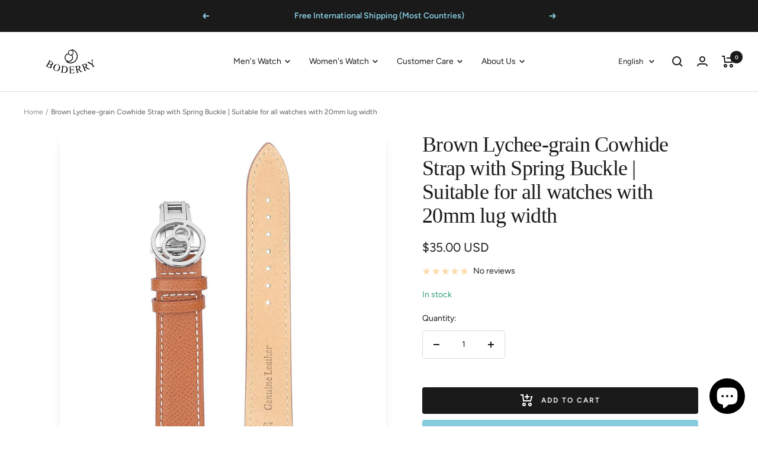

--- FILE ---
content_type: text/javascript; charset=utf-8
request_url: https://www.boderry.com/en-no/products/boderry-brown-lychee-pattern-genuine-leather-strap-with-spring-buckle-suitable-for-all-watches-with-20mm-lug-width.js
body_size: 606
content:
{"id":7881782067439,"title":"Brown Lychee-grain Cowhide Strap with Spring Buckle | Suitable for all watches with 20mm lug width","handle":"boderry-brown-lychee-pattern-genuine-leather-strap-with-spring-buckle-suitable-for-all-watches-with-20mm-lug-width","description":"\u003ch4 data-live-text-setting=\"section.16361785972428491d.block.17eb8554-b3cb-4f1a-bc8e-01d126a86dd6.title\" class=\"section-custom-texts-item-title\"\u003e\u003cstrong\u003eSPECIFICATIONS\u003c\/strong\u003e\u003c\/h4\u003e\n\u003cli\u003eGender: Unisex\u003c\/li\u003e\n\u003cli\u003eBand Color: Brown\u003c\/li\u003e\n\u003cli\u003eBand Material: Genuine Leather\u003c\/li\u003e\n\u003cli\u003eBand Width: 20mm\u003c\/li\u003e\n\u003cli\u003eClasp: Spring folding clasp\u003c\/li\u003e\n\u003cp\u003e \u003c\/p\u003e\n\u003cp\u003eThe straps are fitted with the \"QuickSwitch\" interchangeable system.\u003c\/p\u003e","published_at":"2022-10-12T05:12:39-05:00","created_at":"2022-10-12T05:12:39-05:00","vendor":"Boderry","type":"Straps Series","tags":["NEW"],"price":3500,"price_min":3500,"price_max":3500,"available":true,"price_varies":false,"compare_at_price":null,"compare_at_price_min":0,"compare_at_price_max":0,"compare_at_price_varies":false,"variants":[{"id":43484314796271,"title":"Default Title","option1":"Default Title","option2":null,"option3":null,"sku":"","requires_shipping":true,"taxable":false,"featured_image":null,"available":true,"name":"Brown Lychee-grain Cowhide Strap with Spring Buckle | Suitable for all watches with 20mm lug width","public_title":null,"options":["Default Title"],"price":3500,"weight":0,"compare_at_price":null,"inventory_management":"shopify","barcode":"","requires_selling_plan":false,"selling_plan_allocations":[]}],"images":["\/\/cdn.shopify.com\/s\/files\/1\/0299\/6954\/7399\/products\/0H8A5261_00b85610-00b1-4087-94fb-720b4269c624.jpg?v=1678969186"],"featured_image":"\/\/cdn.shopify.com\/s\/files\/1\/0299\/6954\/7399\/products\/0H8A5261_00b85610-00b1-4087-94fb-720b4269c624.jpg?v=1678969186","options":[{"name":"Title","position":1,"values":["Default Title"]}],"url":"\/en-no\/products\/boderry-brown-lychee-pattern-genuine-leather-strap-with-spring-buckle-suitable-for-all-watches-with-20mm-lug-width","media":[{"alt":null,"id":32116977533167,"position":1,"preview_image":{"aspect_ratio":1.0,"height":1000,"width":1000,"src":"https:\/\/cdn.shopify.com\/s\/files\/1\/0299\/6954\/7399\/products\/0H8A5261_00b85610-00b1-4087-94fb-720b4269c624.jpg?v=1678969186"},"aspect_ratio":1.0,"height":1000,"media_type":"image","src":"https:\/\/cdn.shopify.com\/s\/files\/1\/0299\/6954\/7399\/products\/0H8A5261_00b85610-00b1-4087-94fb-720b4269c624.jpg?v=1678969186","width":1000}],"requires_selling_plan":false,"selling_plan_groups":[]}